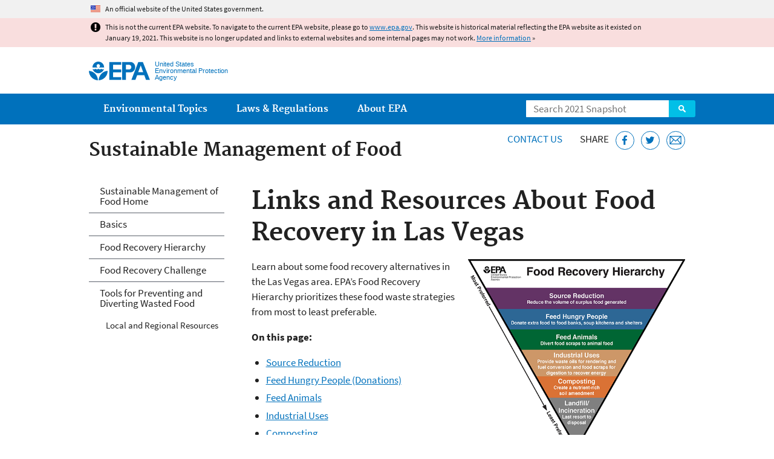

--- FILE ---
content_type: text/html
request_url: https://19january2021snapshot.epa.gov/sustainable-management-food/links-and-resources-about-food-recovery-las-vegas_.html
body_size: 38179
content:
<!DOCTYPE html>
<!--[if IEMobile 7]><html class="iem7 no-js" lang="en" dir="ltr"><![endif]-->
<!--[if lt IE 7]><html class="lt-ie9 lt-ie8 lt-ie7 no-js" lang="en" dir="ltr"><![endif]-->
<!--[if (IE 7)&(!IEMobile)]><html class="lt-ie9 lt-ie8 no-js" lang="en" dir="ltr"><![endif]-->
<!--[if IE 8]><html class="lt-ie9 no-js" lang="en" dir="ltr"><![endif]-->
<!--[if (gt IE 8)|(gt IEMobile 7)]><!--> <html class="no-js not-oldie" lang="en" dir="ltr"> <!--<![endif]-->
<head>
  <meta charset="utf-8" />
<meta name="generator" content="Drupal 7 (http://drupal.org)" />
<link rel="shortcut icon" href="https://19january2021snapshot.epa.gov/sites/all/themes/epa/favicon.ico" type="image/vnd.microsoft.icon" />
<meta name="HandheldFriendly" content="true" />
<meta name="MobileOptimized" content="width" />
<meta name="viewport" content="width=device-width" />
<!--googleon: all--><meta name="DC.title" content="Links and Resources About Food Recovery in Las Vegas" />
<meta name="DC.description" content="Learn what it means to be an FRC Endorser" />
<!--googleoff: snippet--><meta name="keywords" content="food waste, FRC, food recovery challenge, waste management, recycle, composting" />
<link rel="canonical" href="https://19january2021snapshot.epa.gov/sustainable-management-food/links-and-resources-about-food-recovery-las-vegas" />
<link rel="shortlink" href="https://19january2021snapshot.epa.gov/node/138967" />
<meta property="og:site_name" content="US EPA" />
<meta property="og:type" content="government" />
<meta property="og:title" content="Links and Resources About Food Recovery in Las Vegas | US EPA" />
<meta property="og:url" content="https://19january2021snapshot.epa.gov/sustainable-management-food/links-and-resources-about-food-recovery-las-vegas" />
<meta property="og:description" content="Learn what it means to be an FRC Endorser" />
<meta property="og:updated_time" content="2021-01-13T23:13:11-05:00" />
<meta property="og:image" content="https://19january2021snapshot.epa.gov/sites/all/themes/epa/img/epa-seal-large.png" />
<meta property="og:country_name" content="United States of America" />
<meta property="article:published_time" content="2016-03-15T13:15:37-04:00" />
<meta property="article:modified_time" content="2021-01-13T23:13:34-05:00" />
<meta name="DC.language" content="en" />
<meta name="DC.Subject.epachannel" content="Learn the Issues" />
<meta name="DC.type" content="Overviews and Factsheets" />
<meta name="DC.Subject.epappt" content="Waste Reduction" />
<meta name="DC.Subject.epasubstance" content="Wastes" />
<meta name="DC.audience" content="Concerned Citizens &amp; Students" />
<meta name="DC.date.created" content="2016-03-15" />
<meta name="DC.date.modified" content="2021-01-13" />
<meta name="DC.date.reviewed" content="2022-01-13" />
<meta name="DC.creator" content="US EPA,OLEM" />
<meta name="WebArea" content="Sustainable Management of Food" />
<meta name="WebAreaType" content="Microsite" />
<meta name="ContentType" content="Basic page" />
  <title>Links and Resources About Food Recovery in Las Vegas | Sustainable Management of Food | US EPA</title>
  <!--googleoff: all-->
  <style media="all">
@import url("https://19january2021snapshot.epa.gov/sites/all/modules/contrib/jquery_update/replace/ui/themes/base/minified/jquery.ui.core.min.css?qo3nmu");
@import url("https://19january2021snapshot.epa.gov/sites/all/modules/contrib/jquery_update/replace/ui/themes/base/minified/jquery.ui.menu.min.css?qo3nmu");
@import url("https://19january2021snapshot.epa.gov/sites/all/modules/contrib/jquery_update/replace/ui/themes/base/minified/jquery.ui.autocomplete.min.css?qo3nmu");
</style>
<style media="all">
@import url("https://19january2021snapshot.epa.gov/sites/all/modules/contrib/date/date_api/date.css?qo3nmu");
@import url("https://19january2021snapshot.epa.gov/sites/all/modules/contrib/picture/picture_wysiwyg.css?qo3nmu");
</style>
<style media="all">
@import url("https://19january2021snapshot.epa.gov/sites/all/modules/custom/add_definitions/add_definitions.min.css?qo3nmu");
</style>
<style media="all">
@import url("https://19january2021snapshot.epa.gov/sites/all/themes/epa/css/base.min.css?qo3nmu");
@import url("https://19january2021snapshot.epa.gov/sites/all/themes/epa/css/typography.min.css?qo3nmu");
@import url("https://19january2021snapshot.epa.gov/sites/all/themes/epa/css/drupal.min.css?qo3nmu");
@import url("https://19january2021snapshot.epa.gov/sites/all/themes/epa/css/layout.min.css?qo3nmu");
@import url("https://19january2021snapshot.epa.gov/sites/all/themes/epa/css/core/contextual.min.css?qo3nmu");
@import url("https://19january2021snapshot.epa.gov/sites/all/themes/epa/css/contrib/date.min.css?qo3nmu");
@import url("https://19january2021snapshot.epa.gov/sites/all/themes/epa/css/design.min.css?qo3nmu");
@import url("https://19january2021snapshot.epa.gov/sites/all/themes/epa/css/mobile-menu.min.css?qo3nmu");
@import url("https://19january2021snapshot.epa.gov/sites/all/themes/epa/css/drop-down-menu.min.css?qo3nmu");
@import url("https://19january2021snapshot.epa.gov/sites/all/themes/epa/css/flexslider.min.css?qo3nmu");
@import url("https://19january2021snapshot.epa.gov/sites/all/themes/epa/css/lib/colorbox.min.css?qo3nmu");
</style>

<!--[if lt IE 9]>
<style media="all">
@import url("https://19january2021snapshot.epa.gov/sites/all/themes/epa/css/ie.min.css?qo3nmu");
</style>
<![endif]-->
<style media="all">
@import url("https://19january2021snapshot.epa.gov/sites/all/themes/epa/css/lib/jquery.ui.theme.min.css?qo3nmu");
</style>
  <link rel="alternate" type="application/atom+xml" title="Greenversations, EPA's Blog" href="https://blog.epa.gov/feed/" />
  <script>(function(w,d,s,l,i){w[l]=w[l]||[];w[l].push({'gtm.start':
      new Date().getTime(),event:'gtm.js'});var f=d.getElementsByTagName(s)[0],
      j=d.createElement(s),dl=l!='dataLayer'?'&l='+l:'';j.async=true;j.src=
      'https://www.googletagmanager.com/gtm.js?id='+i+dl;f.parentNode.insertBefore(j,f);
    })(window,document,'script','dataLayer','GTM-L8ZB');</script>
  <!-- End Google Tag Manager -->
</head>
<body class="html not-front not-logged-in one-sidebar sidebar-first page-node page-node-138967 node-type-page og-context og-context-node og-context-node-80795 section-sustainable-management-food microsite" >
  <!-- Google Tag Manager (noscript) -->
  <noscript><iframe src="https://www.googletagmanager.com/ns.html?id=GTM-L8ZB" height="0" width="0" style="display:none;visibility:hidden"></iframe></noscript>
  <!-- End Google Tag Manager (noscript) -->
  <div class="skip-links"><a href="#main-content" class="skip-link element-invisible element-focusable">Jump to main content</a></div>
      
  
    <div id="block-pane-official-website-header" class="block block-pane  block-pane-official-website-header sitewide-alert sitewide-alert--official">
  
  
  
  
  <div class="sitewide-alert__content">  <p>An official website of the United States government.</p>
  </div>
</div>

<div class="sitewide-alert sitewide-alert--emergency " data-alert="bb8c37c7b6f01614a67db86406bcc0f1f4c9ced4a448183b0e624353a43bd491"><div class="sitewide-alert__content"><p>This is not the current EPA website. To navigate to the current EPA website, please go to <a href="https://www.epa.gov">www.epa.gov</a>. This website is historical material reflecting the EPA website as it existed on January 19, 2021. This website is no longer updated and links to external websites and some internal pages may not work. <a href="/home/january-19-2021-snapshot">More information</a> »</p>
</div></div>  


<header class="masthead clearfix" role="banner">

      <img class="site-logo" src="https://19january2021snapshot.epa.gov/sites/all/themes/epa/logo.png" alt="" />
  
  
  <div class="site-name-and-slogan">
      <h1 class="site-name">

      
      <a href="/" title="Go to the home page" rel="home">      <span>US EPA</span>
      </a>
    </h1>
  
      <div class="site-slogan">United States Environmental Protection Agency</div>
  
  </div>
  
  
  <div class="region-header">  <div id="block-epa-core-gsa-epa-search" class="block block-epa-core  block-epa-core-gsa-epa-search">
  
  
  
  
    <form class="epa-search" method="get" action="https://search.epa.gov/epasearch">
  <label class="element-invisible" for="search-box">Search</label>
  <input class="form-text" placeholder="Search 2021 Snapshot" name="querytext" id="search-box" value=""/>
  <button class="epa-search-button" id="search-button" type="submit" title="Search">Search</button>
  <input type="hidden" name="areaname" value="" />
  <input type="hidden" name="areacontacts" value="" />
  <input type="hidden" name="areasearchurl" value="" />
  <input type="hidden" name="typeofsearch" value="epa" />
  <input type="hidden" name="result_template" value="2col.ftl" />
  <input type="hidden" name="site" value="snapshot2021" /> </form>

</form>
  
</div>
  </div>
</header>

  <nav class="nav main-nav clearfix" role="navigation">
    <div class="nav__inner">
      <h2 class="element-invisible">Main menu</h2><ul class="menu"><li class="expanded menu-item"><a href="/environmental-topics" title="View links to the most popular pages for each of EPA’s top environmental topics." class="menu-link">Environmental Topics</a><ul class="menu"><li class="menu-item"><a href="/environmental-topics/air-topics" title="" class="menu-link">Air</a></li>
<li class="menu-item"><a href="/bedbugs" title="" class="menu-link">Bed Bugs</a></li>
<li class="menu-item"><a href="/environmental-topics/chemicals-and-toxics-topics" title="" class="menu-link">Chemicals and Toxics</a></li>
<li class="menu-item"><a href="/environmental-topics/location-specific-environmental-information" title="" class="menu-link">Environmental Information by Location</a></li>
<li class="menu-item"><a href="/environmental-topics/greener-living" title="" class="menu-link">Greener Living</a></li>
<li class="menu-item"><a href="/environmental-topics/health-topics" title="" class="menu-link">Health</a></li>
<li class="menu-item"><a href="/environmental-topics/land-waste-and-cleanup-topics" title="" class="menu-link">Land, Waste, and Cleanup</a></li>
<li class="menu-item"><a href="/lead" title="" class="menu-link">Lead</a></li>
<li class="menu-item"><a href="/mold" title="" class="menu-link">Mold</a></li>
<li class="menu-item"><a href="/pesticides" title="" class="menu-link">Pesticides</a></li>
<li class="menu-item"><a href="/radon" title="" class="menu-link">Radon</a></li>
<li class="menu-item"><a href="/environmental-topics/science-topics" title="" class="menu-link">Science</a></li>
<li class="menu-item"><a href="/environmental-topics/water-topics" title="" class="menu-link">Water</a></li>
<li class="menu-item"><a href="/topics-epa-web" title="" class="menu-link">A-Z Topic Index</a></li>
</ul></li>
<li class="menu-item"><a href="/laws-regulations" title="View links to regulatory information by topic and sector, and to top pages about environmental laws, regulations, policies, compliance, and enforcement." class="menu-link">Laws &amp; Regulations</a><ul class="menu"><li class="menu-item"><a href="/regulatory-information-sector" title="" class="menu-link">By Business Sector</a></li>
<li class="menu-item"><a href="/regulatory-information-topic" title="" class="menu-link">By Topic</a></li>
<li class="menu-item"><a href="/compliance" title="" class="menu-link">Compliance</a></li>
<li class="menu-item"><a href="/enforcement" title="" class="menu-link">Enforcement</a></li>
<li class="menu-item"><a href="/laws-regulations/laws-and-executive-orders" title="" class="menu-link">Laws and Executive Orders</a></li>
<li class="menu-item"><a href="/guidance" title="" class="menu-link">Guidance</a></li>
<li class="menu-item"><a href="/laws-regulations/regulations" title="" class="menu-link">Regulations</a></li>
</ul></li>
<li class="expanded menu-item"><a href="/aboutepa" title="Learn more about our mission, organization, and locations." class="menu-link">About EPA</a><ul class="menu"><li class="menu-item"><a href="/aboutepa/epas-administrator" title="" class="menu-node-unpublished menu-link">EPA Administrator</a></li>
<li class="menu-item"><a href="/aboutepa/senior-epa-leadership" title="" class="menu-link">Current Leadership</a></li>
<li class="menu-item"><a href="/aboutepa/epa-organization-chart" title="" class="menu-link">Organization Chart</a></li>
<li class="menu-item"><a href="https://cfpub.epa.gov/locator/index.cfm" title="" class="menu-link">Staff Directory</a></li>
<li class="menu-item"><a href="/planandbudget" title="" class="menu-link">Planning, Budget and Results</a></li>
<li class="menu-item"><a href="/careers" title="" class="menu-link">Jobs and Internships</a></li>
<li class="menu-item"><a href="/aboutepa" title="" class="menu-link">Headquarters Offices</a></li>
<li class="menu-item"><a href="/aboutepa/regional-and-geographic-offices" title="" class="menu-link">Regional Offices</a></li>
<li class="menu-item"><a href="/aboutepa/research-centers-programs-and-science-advisory-organizations" title="" class="menu-link">Labs and Research Centers</a></li>
</ul></li>
</ul>    </div>
  </nav>

<section id="main-content" class="main-content clearfix" role="main" lang="en">
  <h2 class="microsite-name">Sustainable Management of Food</h2>  
  
  <div class="region-preface clearfix">  <div id="block-pane-epa-web-area-connect" class="block block-pane  block-pane-epa-web-area-connect">

  
  
    <span class="connect-title"><a href="/sustainable-management-food/forms/contact-us-about-sustainable-management-food" class="connect-title__link">Contact Us</a></span>  
</div>
<div id="block-pane-social-sharing" class="block block-pane  block-pane-social-sharing">

  
  
    <span class="connect-title">Share</span>
<ul class="share-links">
  <li class="share-links__item facebook">
    <a class="share-links__link" href="https://www.facebook.com/sharer.php?u=https://19january2021snapshot.epa.gov/sustainable-management-food/links-and-resources-about-food-recovery-las-vegas&t=Links%20and%20Resources%20About%20Food%20Recovery%20in%20Las%20Vegas" aria-label="Share this page on Facebook" target="_blank" rel="noopener noreferrer" title="Share this page on Facebook">
      <svg class="icon icon--social-link" aria-hidden="true">
        <use xlink:href="/sites/all/themes/epa/img/svg/small-icons.svg#small-facebook" />
      </svg>
    </a>
  </li>
  <li class="share-links__item twitter">
    <a class="share-links__link" href="https://twitter.com/intent/tweet?original_referer=https://19january2021snapshot.epa.gov/sustainable-management-food/links-and-resources-about-food-recovery-las-vegas&text=Links%20and%20Resources%20About%20Food%20Recovery%20in%20Las%20Vegas&url=https://19january2021snapshot.epa.gov/sustainable-management-food/links-and-resources-about-food-recovery-las-vegas&via=EPA&count=none&lang=en" aria-label="Tweet this page on Twitter" target="_blank" rel="noopener noreferrer" title="Tweet this page on Twitter">
      <svg class="icon icon--social-link" aria-hidden="true">
        <use xlink:href="/sites/all/themes/epa/img/svg/small-icons.svg#small-twitter" />
      </svg>
    </a>
  </li>
  <li class="share-links__item email">
    <a class="share-links__link" href="mailto:%20?subject=Shared%20from%20the%20US%20EPA:%20Links%20and%20Resources%20About%20Food%20Recovery%20in%20Las%20Vegas&body=Links%20and%20Resources%20About%20Food%20Recovery%20in%20Las%20Vegas%20-%20https://19january2021snapshot.epa.gov/sustainable-management-food/links-and-resources-about-food-recovery-las-vegas" aria-label="Email this page" title="Email this page">
      <svg class="icon icon--social-link" aria-hidden="true">
        <use xlink:href="/sites/all/themes/epa/img/svg/small-icons.svg#small-email" />
      </svg>
    </a>
  </li>
</ul>  
</div>
  </div>
    <div class="main-column clearfix">
            
          <!--googleon: all-->
      <h1  class="page-title">Links and Resources About Food Recovery in Las Vegas</h1>
      <!--googleoff: all-->
    
            
    
    <!--googleon: all-->
    
  
    



<div class="panel-pane pane-node-content" >

  
  
  
  
  
  <div class="pane-content">
    <div class="node node-page clearfix view-mode-full ">

  
  <p><span
    class="figure image file file-image file-image-png right view-mode-media_original" style="width:363px;"><img alt="Food Recovery Hierarchy Triangle in Six Steps. Top (most preferred) to bottom (least preferred): Source Reduction, Feed Hungry People, Feed Animals, Industrial Uses, Composting, and Landfill/Incineration." title="Food Recovery Hierarchy Triangle in Six Steps. Top (most preferred) to bottom (least preferred): Source Reduction, Feed Hungry People, Feed Animals, Industrial Uses, Composting, and Landfill/Incineration." height="320" width="363" class="right media-element file-media-original" src="/sites/static/files/2019-11/food-hierarchy_550.png" /></span></p>

<p>Learn about some food recovery alternatives in the Las Vegas area. EPA’s Food Recovery Hierarchy prioritizes these food waste strategies from most to least preferable.</p>

<p><strong>On this page:</strong></p>

<ul><li><a href="#source">Source Reduction</a></li>
	<li><a href="#donations">Feed Hungry People (Donations)</a></li>
	<li><a href="#animals">Feed Animals</a></li>
	<li><a href="#industrial">Industrial Uses</a></li>
	<li><a href="#composting">Composting</a></li>
	<li><a href="#successes">Successes</a></li>
</ul><hr /><p><a id="source" name="source"></a></p>

<h2>Source Reduction</h2>

<p>Source reduction is the strategy of preventing food from becoming waste in the first place. There are many resources available to tackle source reduction:</p>

<ul><li><strong>U.S. EPA Food Recovery Website:</strong>

		<ul><li><a href="/sites/static/files/2015-08/foodwaste_audit_tool.xlsm">Food and Packaging Waste Prevention Tool</a> (spreadsheet): Tracks the amount and reasons specific foods are wasted.</li>
			<li><a href="/sustainable-management-food/resources-assessing-wasted-food">Reducing Wasted Food &amp; Packaging: A Guide for Food Services and Restaurants</a>: Provides guidance on using the prevention tool tracking results to save money and reduce waste.</li>
			<li><a href="/sustainable-management-food/resources-assessing-wasted-food">Food Waste Assessment Guidebook</a>: Shows how to do a one-time snapshot wasted food assessment.</li>
		</ul></li>
	<li><strong>National Restaurant Association ConServe Program</strong>: <a href="https://conserve.restaurant.org">Provides resources and tools</a> <a class="exit-disclaimer" href="/home/exit-epa" title="EPA's External Link Disclaimer">Exit </a>to help restaurants through each step of a food waste reduction program; provides videos to accompany many of the EPA resources listed above.</li>
	<li><strong>Leanpath</strong>: Company assists foodservice operations in reducing food waste, <a href="http://www.leanpath.com">website provides many free tools, videos and case studies</a>. <a class="exit-disclaimer" href="/home/exit-epa" title="EPA's External Link Disclaimer">Exit</a></li>
</ul><p class="pagetop"><a href="#main-content">Top of Page</a></p>

<hr /><h2><a id="donations" name="donations"></a>Feed Hungry People (Donations)</h2>

<p>The resources below include national, regional and local organizations which take food donations in the Las Vegas area. Most take non-perishables, and some accept surplus perishable foods. Be prepared to describe your donations in terms of packaging, preparation, frequency and type.</p>

<div class="box multi related-info right">
	<h2 class="pane-title">The Good Samaritan Act</h2>

	<div class="pane-content">
		<p><a href="http://media.law.uark.edu/arklawnotes/2013/08/08/the-legal-guide-to-the-bill-emerson-good-samaritan-food-donation-act/">The Good Samaritan Act</a> was created to prevent good surplus food from going to waste by protecting donor companies from liability when donating to charitable organizations.</p>

		<p><strong>Highlights:</strong></p>

		<ul><li>Encourages the donation of surplus food.</li>
			<li>Protects all food and grocery donors who donate in good faith to a non-profit organization.</li>
			<li>Protects all food and grocery donors who donate in good faith to a non-profit organization.</li>
			<li>Provides protection for food and grocery products that meet all quality labeling standards imposed by federal, state and local laws and regulations.</li>
		</ul></div>
</div>

<ul><li><strong>Food Pantries</strong> - Many have varying or limited capabilities for storing food donations and therefore limit the types or timing of donations. It’s often best to contact several to determine which can use your donations. Below are links to find local food pantries.

		<ul><li><strong>Ample Harvest:</strong> <a href="http://www.ampleharvest.org/find-pantry.php"> Find a pantry near you on this non-profit's website</a>. <a class="exit-disclaimer" href="/home/exit-epa" title="EPA's External Link Disclaimer">Exit</a></li>
			<li><strong>Food Pantries.org:</strong> <a href="http://www.foodpantries.org/st/nevada">See a list of Nevada food pantries on this non-profit's website.</a> <a class="exit-disclaimer" href="/home/exit-epa" title="EPA's External Link Disclaimer">Exit</a></li>
		</ul></li>
	<li><strong>Rock and Wrap It Up!:</strong> <a href="http://rockandwrapitup.org/">Website</a> <a class="exit-disclaimer" href="/home/exit-epa" title="EPA's External Link Disclaimer">Exit</a>; Matches vetted charities with eligible donors of perishable food including entertainment venues, hotels, K-12 schools and colleges, sports teams, and hospitals. Offers the free “<a href="http://eventmobi.com/rwu1/">Whole Earth Calculator</a>” to convert pounds of food to pounds of CO2 equivalent (CO2e).</li>
	<li>
		<p><strong>ReFed Innovator Database</strong>: W<a href="http://www.refed.com/tools/innovator-database/">ebsite</a> <a class="exit-disclaimer" href="/home/exit-epa" title="EPA's External Link Disclaimer">EXIT</a> The Database is a living compilation of commercial and nonprofit entities turning the food waste problem into an opportunity for economic, social, and environmental impacts. This growing database is broken down by food waste solution type, organizational status, and geographic reach. Categories include <strong>secondary marketplaces</strong> that connect surplus food (food that would otherwise be wasted) to buyers. <strong>Food product creation organizations</strong> convert edible food that is currently considered waste (e.g., surplus/cosmetically challenged produce, brewery waste, vegetable trimmings) into value-added consumer food products (e.g., juices, fruit snacks, energy bars). The Database also list variety of <strong>food recovery organizations</strong> that capture edible food that would otherwise go to waste on farms, within the supply chain, or in consumer-facing businesses, and redistributes it to food insecure populations.</p>
	</li>
	<li><strong>Food Banks</strong>: Regional food banks work with local food pantries, homeless shelters and other charities for food donation. While many food banks are unable to accept perishable and prepared food, they often work with donors to find perishable food options nearby. Listed below are the main food banks in the Las Vegas area.</li>
</ul><table><tbody><tr><th>Donation Center</th>
			<th>Location</th>
			<th>Contact</th>
			<th>Type of Food Accepted</th>
		</tr><tr><td>Three Square Food Bank</td>
			<td>4190 N. Pecos Rd.<br />
				Las Vegas, NV 89115</td>
			<td>(702) 644-3663</td>
			<td>Perishable, Prepared and Non-perishable</td>
		</tr></tbody></table><table><thead><tr><th scope="col">New Legal Guide</th>
		</tr></thead><tbody><tr><td>
				<div class="pane-content">
					<p><strong><a href="http://www.chlpi.org/flpc-in-partnership-with-the-food-recovery-project-launches-legal-guide-on-the-federal-enhanced-tax-deduction-for-food-donations/">New legal guide on Federal Enhanced Tax Deduction for Food Donation</a></strong> <a class="exit-disclaimer" href="/home/exit-epa" title="EPA's External Link Disclaimer">Exit</a></p>

					<p>(1) LIABILITY OF PERSON OR GLEANER – A person or gleaner shall not be subject to civil or criminal liability arising from the nature, age, packaging, or condition of apparently wholesome food or an apparently fit grocery product that the person or gleaner donates in good faith to a nonprofit organization for ultimate distribution to needy individuals.<br />
						- <em>Courtesy of the Bill Emerson Good Samaritan Act</em></p>
				</div>
			</td>
		</tr></tbody></table><p class="pagetop"><a href="#main-content">Top of Page</a></p>



<hr /><h2><a id="animals" name="animals"></a>Feed Animals</h2>

<p><strong>Pig/Hog Farms:</strong> Large pig farms may accept food scraps. The Federal Swine Health Protection Act requires that food containing, or that comes in contact with meat or animal materials must be boiled before being fed to pigs. Consequently, many local pig farmers are primarily interested in single-stream fruits and vegetables or grain waste. Arrangements are often informal, and can be intermittent.</p>

<table><tbody><tr><th>Pig Farm</th>
			<th>Location</th>
			<th>Information</th>
		</tr><tr><td>
				<p>Las Vegas Livestock</p>
			</td>
			<td>
				<p>13550 US-93<br />
					Las Vegas, NV 89165</p>
			</td>
			<td>(702) 550-2395</td>
		</tr></tbody></table><p><strong>Spent Brewery Grain:</strong> Spent brewery grain can be used as animal feed, primarily for cattle, but also for pigs, goats, fish and almost any livestock. Most breweries give the grain away to local farms. Manufacturers with single food waste streams can find local farms and ranches to donate their excess/by-product.</p>

<p class="pagetop"><a href="#main-content">Top of Page</a></p>

<hr /><h2><a id="industrial" name="industrial"></a>Industrial Uses</h2>

<p>Fats, oils and grease, also known as FOG, can be converted to fuels and has various industrial uses. FOG and food scraps can also be anaerobically digested to create energy and the digestate can be composted to create a soil amendment. Las Vegas area options and resources include:</p>

<p><span
    class="figure image file file-image file-image-jpeg right view-mode-medium" style="width:300px;"><img alt="Picture of waste cooking oil drum container" title="Waste Cooking Oil Drum Container" height="248" width="300" class="right media-element file-medium" src="/sites/static/files/styles/medium/public/2016-03/oil_drum_1.jpg" /></span></p>

<ul><li><strong>Waste to Biogas Resources:</strong>

		<ul><li><a href="http://epamap21.epa.gov/biogas/index.html">Searchable database of local biogas facilities</a> that may accept FOG or food waste.</li>
		</ul></li>
	<li><strong>Baker Commodities Inc.:</strong>
		<ul><li><a href="http://www.bakercommodities.com/">Website</a>; (702) 651-0997</li>
			<li>FOG collection, grease trap maintenance</li>
		</ul></li>
	<li><strong>Darling International: </strong>Grease collection 
		<ul><li><a href="https://www.darpro-solutions.com/locations/used-cooking-oil-grease-trap-service-in-las-vegas">Website</a>; (702) 644-0067</li>
			<li>4730 Vandenberg, No. Las Vegas, NV, 89081</li>
		</ul></li>
	<li><strong>RenuOil:</strong>
		<ul><li>(702) 263-0078</li>
			<li>Collects and recycles FOG and food waste</li>
			<li>Serve hotels, casinos, restaurants, bars, stores and non-profit organizations</li>
		</ul></li>
</ul><p class="pagetop"><a href="#main-content">Top of Page</a></p>

<hr /><h2><a id="composting" name="composting"></a>Food Scraps Composting</h2>

<p>Composting turns food scraps into a nutrient-rich soil amendments and can be done on site in smaller amounts or on a larger scale at a municipal or commercial level.</p>

<ul><li><strong>Find a Composter</strong>: <a href="http://www.findacomposter.com">Searchable database of local composting facilities</a> that may accept food waste; results from January 2015 search are included in the table below.</li>
</ul><p class="pagetop"><a href="#main-content">Top of Page</a></p>

<hr /><h2><a id="successes" name="successes"></a>Las Vegas Food Recovery Successes</h2>

<p><span
    class="figure image file file-image file-image-jpeg right view-mode-full" style="width:300px;"><img alt="Picture of food wastes." title="Food Wastes." height="195" width="300" class="right media-element file-full" src="/sites/static/files/styles/large/public/2016-03/foodwaste_0.jpg" /></span></p>

<p><strong>MGM Grand</strong> used food waste tracking system at Las Vegas casinos to reduce pre-consumer food waste by 80% and saving between $5,000 and $9,000 a month in food costs. MGM employs a 24-hr recycling staff to further sort food scraps recovering 14,000 tons of food in 2011. MGM uses RC pig farms to collect food scraps to feed 3,000 pigs daily, and A1- Organics for local composting. <a href="/region9/mediacenter/zerowaste-vegas">Learn more.</a></p>

<p><strong>Three Las Vegas breweries</strong>, Boulder Dam Brewing, Triple 7 Brewery, and Tenaya Creek Brewing donates spent grain to local customers for feed for horses, goats, and ostriches.</p>

<p class="pagetop"><a href="#main-content">Top of Page</a></p>

<hr /><p><span class="fileinfo"><strong>Disclaimer</strong>: The information contained on these pages is intended to inform the public and does not establish or affect<br />
	legal rights or obligations. Links to non-EPA sites do not imply any official EPA endorsement of, or responsibility for, the<br />
	opinions, ideas, data or products presented at those locations, or guarantee the validity of the information provided.<br />
	Reference to any specific commercial products, process or service by trade name, trademark, manufacturer, or otherwise,<br />
	does not necessarily constitute or imply its endorsement, recommendation, or favoring by the United States Government<br />
	and shall not be used for advertising or product endorsement purposes.</span></p>
</div>
  </div>

  
  
</div>

<div id="block-pane-epa-web-area-footer" class="block block-pane  block-pane-epa-web-area-footer">
  
  
  
  
    <p class="web-area-footer"><a href="/sustainable-management-food/forms/contact-us-about-sustainable-management-food" class="contact-us">Contact Us</a> to ask a question, provide feedback, or report a problem.</p>  
</div>
  
    <!--googleoff: all-->
      </div>
  
  
  <div class="region-sidebar-first region-sidebar">  <div id="block-og-menu-og-single-menu-block" class="block block-og-menu  block-og-menu-og-single-menu-block">

      <h2 class="element-invisible">Sustainable Management of Food</h2>
  
  
    <ul class="menu"><li class="menu-item"><a href="/sustainable-management-food" title="" class="menu-node-unpublished menu-link">Sustainable Management of Food Home</a></li>
<li class="menu-item"><a href="/sustainable-management-food/sustainable-management-food-basics" class="menu-node-unpublished menu-link">Basics</a></li>
<li class="menu-item"><a href="/sustainable-management-food/food-recovery-hierarchy" class="menu-node-unpublished menu-link">Food Recovery Hierarchy</a></li>
<li class="menu-item"><a href="/sustainable-management-food/learn-about-food-recovery-challenge-frc" class="menu-node-unpublished menu-link">Food Recovery Challenge</a></li>
<li class="expanded menu-item"><a href="/sustainable-management-food/tools-preventing-and-diverting-wasted-food" class="menu-node-unpublished menu-link">Tools for Preventing and Diverting Wasted Food</a><ul class="menu"><li class="menu-item"><a href="/sustainable-management-food/wasted-food-programs-and-resources-across-united-states" class="menu-node-unpublished menu-link">Local and Regional Resources</a></li>
</ul></li>
</ul>  
</div>
  </div>
</section>

<footer class="main-footer clearfix" role="contentinfo">
  <div class="main-footer__inner">
    
  
  <div class="region-footer">  <div id="block-pane-epa-global-footer" class="block block-pane  block-pane-epa-global-footer">
  
  
  
  
    <div class="row cols-3">
  <div class="col size-1of3">
    <div class="col__title">Discover.</div>
    <ul class="menu">
      <li><a href="/accessibility">Accessibility</a></li>
      <li><a href="/aboutepa/epas-administrator">EPA Administrator</a></li>
      <li><a href="/planandbudget">Budget &amp; Performance</a></li>
      <li><a href="/contracts">Contracting</a></li>
      <li><a href="/grants">Grants</a></li>
      <li><a href="https://snapshot.epa.gov">EPA Web Snapshots</a></li>
      <li><a href="/ocr/whistleblower-protections-epa-and-how-they-relate-non-disclosure-agreements-signed-epa-employees">No FEAR Act Data</a></li>
      <li><a href="/privacy">Privacy</a></li>
      <li><a href="/privacy/privacy-and-security-notice">Privacy and Security Notice</a></li>
    </ul>
  </div>
  <div class="col size-1of3">
    <div class="col__title">Connect.</div>
    <ul class="menu">
      <li><a href="https://www.data.gov/">Data.gov</a></li>
      <li><a href="/office-inspector-general/about-epas-office-inspector-general">Inspector General</a></li>
      <li><a href="/careers">Jobs</a></li>
      <li><a href="/newsroom">Newsroom</a></li>
      <li><a href="/open">Open Government</a></li>
      <li><a href="https://www.regulations.gov/">Regulations.gov</a></li>
      <li><a href="/newsroom/email-subscriptions-epa-news-releases">Subscribe</a></li>
      <li><a href="https://www.usa.gov/">USA.gov</a></li>
      <li><a href="https://www.whitehouse.gov/">White House</a></li>
    </ul>
  </div>
  <div class="col size-1of3">
    <div class="col__title">Ask.</div>
    <ul class="menu">
      <li><a href="/home/forms/contact-epa">Contact EPA</a></li>
      <li><a href="/home/epa-hotlines">Hotlines</a></li>
      <li><a href="/foia">FOIA Requests</a></li>
      <li><a href="/home/frequent-questions-specific-epa-programstopics">Frequent Questions</a></li>
    </ul>

    <div class="col__title">Follow.</div>
    <ul class="social-menu">
      <li><a class="menu-link social-facebook" href="https://www.facebook.com/EPA">EPA's Facebook</a></li>
      <li><a class="menu-link social-twitter" href="https://twitter.com/epa">EPA's Twitter</a></li>
      <li><a class="menu-link social-youtube" href="https://www.youtube.com/user/USEPAgov">EPA's YouTube</a></li>
      <li><a class="menu-link social-flickr" href="https://www.flickr.com/photos/usepagov">EPA's Flickr</a></li>
      <li><a class="menu-link social-instagram" href="https://www.instagram.com/epagov">EPA's Instagram</a></li>
    </ul>

    <p class="last-updated">Last updated on January 13, 2021</p>
  </div>
</div>  
</div>
  </div>
  </div>
</footer>
  <script src="https://19january2021snapshot.epa.gov/sites/all/modules/contrib/jquery_update/replace/jquery/1.7/jquery.min.js?v=1.7.2"></script>
<script src="https://19january2021snapshot.epa.gov/misc/jquery-extend-3.4.0.js?v=1.7.2"></script>
<script src="https://19january2021snapshot.epa.gov/misc/jquery-html-prefilter-3.5.0-backport.js?v=1.7.2"></script>
<script src="https://19january2021snapshot.epa.gov/misc/jquery.once.js?v=1.2"></script>
<script src="https://19january2021snapshot.epa.gov/misc/drupal.js?qo3nmu"></script>
<script src="https://19january2021snapshot.epa.gov/sites/all/modules/contrib/jquery_update/replace/ui/ui/minified/jquery.ui.core.min.js?v=1.10.2"></script>
<script src="https://19january2021snapshot.epa.gov/sites/all/modules/contrib/jquery_update/replace/ui/ui/minified/jquery.ui.widget.min.js?v=1.10.2"></script>
<script src="https://19january2021snapshot.epa.gov/sites/all/modules/contrib/jquery_update/replace/ui/ui/minified/jquery.ui.position.min.js?v=1.10.2"></script>
<script src="https://19january2021snapshot.epa.gov/sites/all/modules/contrib/jquery_update/replace/ui/ui/minified/jquery.ui.menu.min.js?v=1.10.2"></script>
<script src="https://19january2021snapshot.epa.gov/sites/all/modules/contrib/jquery_update/replace/ui/ui/minified/jquery.ui.autocomplete.min.js?v=1.10.2"></script>
<script>
<!--//--><![CDATA[//><!--
document.createElement( "picture" );
//--><!]]>
</script>
<script src="https://19january2021snapshot.epa.gov/sites/all/modules/contrib/picture/picturefill2/picturefill.js?v=2.0"></script>
<script src="https://19january2021snapshot.epa.gov/sites/all/modules/contrib/picture/picture.js?v=7.78"></script>
<script src="https://19january2021snapshot.epa.gov/sites/all/libraries/hoverIntent/jquery.hoverIntent.js?qo3nmu"></script>
<script src="https://19january2021snapshot.epa.gov/sites/all/modules/custom/epa_core/js/alert.www.js?qo3nmu"></script>
<script src="https://19january2021snapshot.epa.gov/sites/all/modules/custom/epa_core/js/close-alert.js?qo3nmu"></script>
<script src="https://19january2021snapshot.epa.gov/sites/all/libraries/tablesorter/jquery.tablesorter.min.js?qo3nmu"></script>
<script src="https://19january2021snapshot.epa.gov/sites/all/modules/custom/epa_core/js/search-autocomplete.min.js?qo3nmu"></script>
<script src="https://19january2021snapshot.epa.gov/sites/all/modules/custom/add_definitions/add_definitions.min.js?qo3nmu"></script>
<script src="https://19january2021snapshot.epa.gov/sites/all/themes/epa/js/script.min.js?qo3nmu"></script>
<script src="https://19january2021snapshot.epa.gov/sites/all/themes/epa/js/mobile-menu.min.js?qo3nmu"></script>
<script src="https://19january2021snapshot.epa.gov/sites/all/themes/epa/js/drop-down-menu.min.js?qo3nmu"></script>
<script src="https://19january2021snapshot.epa.gov/sites/all/themes/epa/js/svgxuse.min.js?qo3nmu"></script>
<script>
<!--//--><![CDATA[//><!--
jQuery.extend(Drupal.settings, {"basePath":"\/","pathPrefix":"","ajaxPageState":{"theme":"epa","theme_token":"pUjC-VTxqSbSgJ_fek1dObOlmTXtx4BpsC9g7kXWlX4"},"epa_wysiwyg":{"site_default_lang":"en"},"add_definitions":{"path":"sites\/all\/modules\/custom\/add_definitions","dictionary_filter":"1","dictionary_undo":"1","dictionary_occurrences":"1","service_endpoint":"https:\/\/ofmpub.epa.gov\/termlookup\/v1\/terms"},"ogContext":{"groupType":"node","gid":"80795"}});
//--><!]]>
</script>
    <!--[if lt IE 9]><script src="/sites/all/themes/epa/js/ie.min.js"></script><![endif]--></body>
</html>

<!-- Static copy of page made at @ 2021-02-07 01:06:32 -->

--- FILE ---
content_type: application/javascript
request_url: https://19january2021snapshot.epa.gov/sites/all/modules/contrib/picture/picturefill2/picturefill.js?v=2.0
body_size: 19967
content:
/*! Picturefill - v2.1.0 - 2014-07-25
* http://scottjehl.github.io/picturefill
* Copyright (c) 2014 https://github.com/scottjehl/picturefill/blob/master/Authors.txt; Licensed MIT */
/*! matchMedia() polyfill - Test a CSS media type/query in JS. Authors & copyright (c) 2012: Scott Jehl, Paul Irish, Nicholas Zakas, David Knight. Dual MIT/BSD license */

window.matchMedia || (window.matchMedia = function() {
	"use strict";

	// For browsers that support matchMedium api such as IE 9 and webkit
	var styleMedia = (window.styleMedia || window.media);

	// For those that don't support matchMedium
	if (!styleMedia) {
		var style       = document.createElement('style'),
			script      = document.getElementsByTagName('script')[0],
			info        = null;

		style.type  = 'text/css';
		style.id    = 'matchmediajs-test';

		script.parentNode.insertBefore(style, script);

		// 'style.currentStyle' is used by IE <= 8 and 'window.getComputedStyle' for all other browsers
		info = ('getComputedStyle' in window) && window.getComputedStyle(style, null) || style.currentStyle;

		styleMedia = {
			matchMedium: function(media) {
				var text = '@media ' + media + '{ #matchmediajs-test { width: 1px; } }';

				// 'style.styleSheet' is used by IE <= 8 and 'style.textContent' for all other browsers
				if (style.styleSheet) {
					style.styleSheet.cssText = text;
				} else {
					style.textContent = text;
				}

				// Test if media query is true or false
				return info.width === '1px';
			}
		};
	}

	return function(media) {
		return {
			matches: styleMedia.matchMedium(media || 'all'),
			media: media || 'all'
		};
	};
}());
/*! Picturefill - Responsive Images that work today.
*  Author: Scott Jehl, Filament Group, 2012 ( new proposal implemented by Shawn Jansepar )
*  License: MIT/GPLv2
*  Spec: http://picture.responsiveimages.org/
*/
(function( w, doc ) {
	// Enable strict mode
	"use strict";

	// If picture is supported, well, that's awesome. Let's get outta here...
	if ( w.HTMLPictureElement ) {
		w.picturefill = function() { };
		return;
	}

	// HTML shim|v it for old IE (IE9 will still need the HTML video tag workaround)
	doc.createElement( "picture" );

	// local object for method references and testing exposure
	var pf = {};

	// namespace
	pf.ns = "picturefill";

	// srcset support test
	pf.srcsetSupported = "srcset" in doc.createElement( "img" );
	pf.sizesSupported = w.HTMLImageElement.sizes;

	// just a string trim workaround
	pf.trim = function( str ) {
		return str.trim ? str.trim() : str.replace( /^\s+|\s+$/g, "" );
	};

	// just a string endsWith workaround
	pf.endsWith = function( str, suffix ) {
		return str.endsWith ? str.endsWith( suffix ) : str.indexOf( suffix, str.length - suffix.length ) !== -1;
	};

	/**
	 * Shortcut method for matchMedia ( for easy overriding in tests )
	 */
	pf.matchesMedia = function( media ) {
		return w.matchMedia && w.matchMedia( media ).matches;
	};

	/**
	 * Shortcut method for `devicePixelRatio` ( for easy overriding in tests )
	 */
	pf.getDpr = function() {
		return ( w.devicePixelRatio || 1 );
	};

	/**
	 * Get width in css pixel value from a "length" value
	 * http://dev.w3.org/csswg/css-values-3/#length-value
	 */
	pf.getWidthFromLength = function( length ) {
		// If no length was specified, or it is 0 or negative, default to `100vw` (per the spec).
		length = length && ( parseFloat( length ) > 0 || length.indexOf( "calc(" ) > -1 ) ? length : "100vw";

		/**
		* If length is specified in  `vw` units, use `%` instead since the div we’re measuring
		* is injected at the top of the document.
		*
		* TODO: maybe we should put this behind a feature test for `vw`?
		*/
		length = length.replace( "vw", "%" );

		// Create a cached element for getting length value widths
		if ( !pf.lengthEl ) {
			pf.lengthEl = doc.createElement( "div" );
			doc.documentElement.insertBefore( pf.lengthEl, doc.documentElement.firstChild );
		}

		// Positioning styles help prevent padding/margin/width on `html` from throwing calculations off.
		pf.lengthEl.style.cssText = "position: absolute; left: 0; width: " + length + ";";

		if ( pf.lengthEl.offsetWidth <= 0 ) {
			// Something has gone wrong. `calc()` is in use and unsupported, most likely. Default to `100vw` (`100%`, for broader support.):
			pf.lengthEl.style.cssText = "width: 100%;";
		}

		return pf.lengthEl.offsetWidth;
	};

	// container of supported mime types that one might need to qualify before using
	pf.types =  {};

	// Add support for standard mime types.
	pf.types["image/jpeg"] = true;
	pf.types["image/gif"] = true;
	pf.types["image/png"] = true;

	// test svg support
	pf.types[ "image/svg+xml" ] = doc.implementation.hasFeature("http://www.w3.org/TR/SVG11/feature#Image", "1.1");

	// test webp support, only when the markup calls for it
	pf.types[ "image/webp" ] = function() {
		// based on Modernizr's lossless img-webp test
		// note: asynchronous
		var img = new w.Image(),
			type = "image/webp";

		img.onerror = function() {
			pf.types[ type ] = false;
			picturefill();
		};
		img.onload = function() {
			pf.types[ type ] = img.width === 1;
			picturefill();
		};
		img.src = "[data-uri]";
	};

	/**
	 * Takes a source element and checks if its type attribute is present and if so, supported
	 * Note: for type tests that require a async logic,
	 * you can define them as a function that'll run only if that type needs to be tested. Just make the test function call picturefill again when it is complete.
	 * see the async webp test above for example
	 */
	pf.verifyTypeSupport = function( source ) {
		var type = source.getAttribute( "type" );
		// if type attribute exists, return test result, otherwise return true
		if ( type === null || type === "" ) {
			return true;
		} else {
			// if the type test is a function, run it and return "pending" status. The function will rerun picturefill on pending elements once finished.
			if ( typeof( pf.types[ type ] ) === "function" ) {
				pf.types[ type ]();
				return "pending";
			} else {
				return pf.types[ type ];
			}
		}
	};

	/**
	* Parses an individual `size` and returns the length, and optional media query
	*/
	pf.parseSize = function( sourceSizeStr ) {
		var match = /(\([^)]+\))?\s*(.+)/g.exec( sourceSizeStr );
		return {
			media: match && match[1],
			length: match && match[2]
		};
	};

	/**
	 * Takes a string of sizes and returns the width in pixels as a number
	 */
	pf.findWidthFromSourceSize = function( sourceSizeListStr ) {
		// Split up source size list, ie ( max-width: 30em ) 100%, ( max-width: 50em ) 50%, 33%
		//                            or (min-width:30em) calc(30% - 15px)
		var sourceSizeList = pf.trim( sourceSizeListStr ).split( /\s*,\s*/ ),
			winningLength;

		for ( var i = 0, len = sourceSizeList.length; i < len; i++ ) {
			// Match <media-condition>? length, ie ( min-width: 50em ) 100%
			var sourceSize = sourceSizeList[ i ],
				// Split "( min-width: 50em ) 100%" into separate strings
				parsedSize = pf.parseSize( sourceSize ),
				length = parsedSize.length,
				media = parsedSize.media;

			if ( !length ) {
				continue;
			}
			if ( !media || pf.matchesMedia( media ) ) {
				// if there is no media query or it matches, choose this as our winning length
				// and end algorithm
				winningLength = length;
				break;
			}
		}

		// pass the length to a method that can properly determine length
		// in pixels based on these formats: http://dev.w3.org/csswg/css-values-3/#length-value
		return pf.getWidthFromLength( winningLength );
	};

	pf.parseSrcset = function( srcset ) {
		/**
		* A lot of this was pulled from Boris Smus’ parser for the now-defunct WHATWG `srcset`
		* https://github.com/borismus/srcset-polyfill/blob/master/js/srcset-info.js
		*
		* 1. Let input (`srcset`) be the value passed to this algorithm.
		* 2. Let position be a pointer into input, initially pointing at the start of the string.
		* 3. Let raw candidates be an initially empty ordered list of URLs with associated 
		*    unparsed descriptors. The order of entries in the list is the order in which entries 
		*    are added to the list.
		*/
		var candidates = [];

		while ( srcset !== "" ) {
			srcset = srcset.replace(/^\s+/g,"");

			// 5. Collect a sequence of characters that are not space characters, and let that be url.
			var pos = srcset.search(/\s/g),
				url, descriptor = null;

			if ( pos !== -1 ) {
				url = srcset.slice( 0, pos );

				var last = url[ url.length - 1 ];

				// 6. If url ends with a U+002C COMMA character (,), remove that character from url
				// and let descriptors be the empty string. Otherwise, follow these substeps
				// 6.1. If url is empty, then jump to the step labeled descriptor parser.

				if ( last === "," || url === "" ) {
					url = url.replace(/,+$/, "");
					descriptor = "";
				}
				srcset = srcset.slice( pos + 1 );

				// 6.2. Collect a sequence of characters that are not U+002C COMMA characters (,), and 
				// let that be descriptors.
				if ( descriptor === null ) {
					var descpos = srcset.indexOf(",");
					if ( descpos !== -1 ) {
						descriptor = srcset.slice( 0, descpos );
						srcset = srcset.slice( descpos + 1 );
					} else {
						descriptor = srcset;
						srcset = "";
					}
				}
			} else {
				url = srcset;
				srcset = "";
			}

			// 7. Add url to raw candidates, associated with descriptors.
			if ( url || descriptor ) {
				candidates.push({
					url: url,
					descriptor: descriptor
				});
			}
		}
		return candidates;
	};

	pf.parseDescriptor = function( descriptor, sizesattr ) {
		// 11. Descriptor parser: Let candidates be an initially empty source set. The order of entries in the list 
		// is the order in which entries are added to the list.
		var sizes = sizesattr || "100vw",
			sizeDescriptor = descriptor && descriptor.replace(/(^\s+|\s+$)/g, ""),
			widthInCssPixels = pf.findWidthFromSourceSize( sizes ),
			resCandidate;

			if ( sizeDescriptor ) {
				var splitDescriptor = sizeDescriptor.split(" ");

				for (var i = splitDescriptor.length + 1; i >= 0; i--) {
					if ( splitDescriptor[ i ] !== undefined ) {
						var curr = splitDescriptor[ i ],
							lastchar = curr && curr.slice( curr.length - 1 );

						if ( ( lastchar === "h" || lastchar === "w" ) && !pf.sizesSupported ) {
							resCandidate = parseFloat( ( parseInt( curr, 10 ) / widthInCssPixels ) );
						} else if ( lastchar === "x" ) {
							var res = curr && parseFloat( curr, 10 );
							resCandidate = res && !isNaN( res ) ? res : 1;
						}
					}
				}
			}
		return resCandidate || 1;
	};

	/**
	 * Takes a srcset in the form of url/
	 * ex. "images/pic-medium.png 1x, images/pic-medium-2x.png 2x" or
	 *     "images/pic-medium.png 400w, images/pic-medium-2x.png 800w" or
	 *     "images/pic-small.png"
	 * Get an array of image candidates in the form of
	 *      {url: "/foo/bar.png", resolution: 1}
	 * where resolution is http://dev.w3.org/csswg/css-values-3/#resolution-value
	 * If sizes is specified, resolution is calculated
	 */
	pf.getCandidatesFromSourceSet = function( srcset, sizes ) {
		var candidates = pf.parseSrcset( srcset ),
			formattedCandidates = [];

		for ( var i = 0, len = candidates.length; i < len; i++ ) {
			var candidate = candidates[ i ];

			formattedCandidates.push({
				url: candidate.url,
				resolution: pf.parseDescriptor( candidate.descriptor, sizes )
			});
		}
		return formattedCandidates;
	};

	/*
	 * if it's an img element and it has a srcset property,
	 * we need to remove the attribute so we can manipulate src
	 * (the property's existence infers native srcset support, and a srcset-supporting browser will prioritize srcset's value over our winning picture candidate)
	 * this moves srcset's value to memory for later use and removes the attr
	 */
	pf.dodgeSrcset = function( img ) {
		if ( img.srcset ) {
			img[ pf.ns ].srcset = img.srcset;
			img.removeAttribute( "srcset" );
		}
	};

	/*
	 * Accept a source or img element and process its srcset and sizes attrs
	 */
	pf.processSourceSet = function( el ) {
		var srcset = el.getAttribute( "srcset" ),
			sizes = el.getAttribute( "sizes" ),
			candidates = [];

		// if it's an img element, use the cached srcset property (defined or not)
		if ( el.nodeName.toUpperCase() === "IMG" && el[ pf.ns ] && el[ pf.ns ].srcset ) {
			srcset = el[ pf.ns ].srcset;
		}

		if ( srcset ) {
			candidates = pf.getCandidatesFromSourceSet( srcset, sizes );
		}
		return candidates;
	};

	pf.applyBestCandidate = function( candidates, picImg ) {
		var candidate,
			length,
			bestCandidate;

		candidates.sort( pf.ascendingSort );

		length = candidates.length;
		bestCandidate = candidates[ length - 1 ];

		for ( var i = 0; i < length; i++ ) {
			candidate = candidates[ i ];
			if ( candidate.resolution >= pf.getDpr() ) {
				bestCandidate = candidate;
				break;
			}
		}

		if ( bestCandidate && !pf.endsWith( picImg.src, bestCandidate.url ) ) {
			picImg.src = bestCandidate.url;
			// currentSrc attribute and property to match
			// http://picture.responsiveimages.org/#the-img-element
			picImg.currentSrc = picImg.src;
		}
	};

	pf.ascendingSort = function( a, b ) {
		return a.resolution - b.resolution;
	};

	/*
	 * In IE9, <source> elements get removed if they aren't children of
	 * video elements. Thus, we conditionally wrap source elements
	 * using <!--[if IE 9]><video style="display: none;"><![endif]-->
	 * and must account for that here by moving those source elements
	 * back into the picture element.
	 */
	pf.removeVideoShim = function( picture ) {
		var videos = picture.getElementsByTagName( "video" );
		if ( videos.length ) {
			var video = videos[ 0 ],
				vsources = video.getElementsByTagName( "source" );
			while ( vsources.length ) {
				picture.insertBefore( vsources[ 0 ], video );
			}
			// Remove the video element once we're finished removing its children
			video.parentNode.removeChild( video );
		}
	};

	/*
	 * Find all `img` elements, and add them to the candidate list if they have
	 * a `picture` parent, a `sizes` attribute in basic `srcset` supporting browsers,
	 * a `srcset` attribute at all, and they haven’t been evaluated already.
	 */
	pf.getAllElements = function() {
		var elems = [],
			imgs = doc.getElementsByTagName( "img" );

		for ( var h = 0, len = imgs.length; h < len; h++ ) {
			var currImg = imgs[ h ];

			if ( currImg.parentNode.nodeName.toUpperCase() === "PICTURE" ||
				( currImg.getAttribute( "srcset" ) !== null ) || currImg[ pf.ns ] && currImg[ pf.ns ].srcset !== null ) {
					elems.push( currImg );
			}
		}
		return elems;
	};

	pf.getMatch = function( img, picture ) {
		var sources = picture.childNodes,
			match;

		// Go through each child, and if they have media queries, evaluate them
		for ( var j = 0, slen = sources.length; j < slen; j++ ) {
			var source = sources[ j ];

			// ignore non-element nodes
			if ( source.nodeType !== 1 ) {
				continue;
			}

			// Hitting the `img` element that started everything stops the search for `sources`.
			// If no previous `source` matches, the `img` itself is evaluated later.
			if ( source === img ) {
				return match;
			}

			// ignore non-`source` nodes
			if ( source.nodeName.toUpperCase() !== "SOURCE" ) {
				continue;
			}
			// if it's a source element that has the `src` property set, throw a warning in the console
			if ( source.getAttribute( "src" ) !== null && typeof console !== undefined ){
				console.warn("The `src` attribute is invalid on `picture` `source` element; instead, use `srcset`.");
			}

			var media = source.getAttribute( "media" );

			// if source does not have a srcset attribute, skip
			if ( !source.getAttribute( "srcset" ) ) {
				continue;
			}

			// if there's no media specified, OR w.matchMedia is supported
			if ( ( !media || pf.matchesMedia( media ) ) ) {
				var typeSupported = pf.verifyTypeSupport( source );

				if ( typeSupported === true ) {
					match = source;
					break;
				} else if ( typeSupported === "pending" ) {
					return false;
				}
			}
		}

		return match;
	};

	function picturefill( opt ) {
		var elements,
			element,
			parent,
			firstMatch,
			candidates,

		options = opt || {};
		elements = options.elements || pf.getAllElements();

		// Loop through all elements
		for ( var i = 0, plen = elements.length; i < plen; i++ ) {
			element = elements[ i ];
			parent = element.parentNode;
			firstMatch = undefined;
			candidates = undefined;

			// expando for caching data on the img
			if ( !element[ pf.ns ] ) {
				element[ pf.ns ] = {};
			}

			// if the element has already been evaluated, skip it
			// unless `options.force` is set to true ( this, for example,
			// is set to true when running `picturefill` on `resize` ).
			if ( !options.reevaluate && element[ pf.ns ].evaluated ) {
				continue;
			}

			// if `img` is in a `picture` element
			if ( parent.nodeName.toUpperCase() === "PICTURE" ) {

				// IE9 video workaround
				pf.removeVideoShim( parent );

				// return the first match which might undefined
				// returns false if there is a pending source
				// TODO the return type here is brutal, cleanup
				firstMatch = pf.getMatch( element, parent );

				// if any sources are pending in this picture due to async type test(s)
				// remove the evaluated attr and skip for now ( the pending test will
				// rerun picturefill on this element when complete)
				if ( firstMatch === false ) {
					continue;
				}
			} else {
				firstMatch = undefined;
			}

			// Cache and remove `srcset` if present and we’re going to be doing `picture`/`srcset`/`sizes` polyfilling to it.
			if ( parent.nodeName.toUpperCase() === "PICTURE" ||
			( element.srcset && !pf.srcsetSupported ) ||
			( !pf.sizesSupported && ( element.srcset && element.srcset.indexOf("w") > -1 ) ) ) {
				pf.dodgeSrcset( element );
			}

			if ( firstMatch ) {
				candidates = pf.processSourceSet( firstMatch );
				pf.applyBestCandidate( candidates, element );
			} else {
				// No sources matched, so we’re down to processing the inner `img` as a source.
				candidates = pf.processSourceSet( element );

				if ( element.srcset === undefined || element[ pf.ns ].srcset ) {
					// Either `srcset` is completely unsupported, or we need to polyfill `sizes` functionality.
					pf.applyBestCandidate( candidates, element );
				} // Else, resolution-only `srcset` is supported natively.
			}

			// set evaluated to true to avoid unnecessary reparsing
			element[ pf.ns ].evaluated = true;
		}
	}

	/**
	 * Sets up picture polyfill by polling the document and running
	 * the polyfill every 250ms until the document is ready.
	 * Also attaches picturefill on resize
	 */
	function runPicturefill() {
		picturefill();
		var intervalId = setInterval( function() {
			// When the document has finished loading, stop checking for new images
			// https://github.com/ded/domready/blob/master/ready.js#L15
			picturefill();
			if ( /^loaded|^i|^c/.test( doc.readyState ) ) {
				clearInterval( intervalId );
				return;
			}
		}, 250 );
		if ( w.addEventListener ) {
			var resizeThrottle;
			w.addEventListener( "resize", function() {
				if (!w._picturefillWorking) {
					w._picturefillWorking = true;
					w.clearTimeout( resizeThrottle );
					resizeThrottle = w.setTimeout( function() {
						picturefill({ reevaluate: true });
						w._picturefillWorking = false;
					}, 60 );
				}
			}, false );
		}
	}

	runPicturefill();

	/* expose methods for testing */
	picturefill._ = pf;

	/* expose picturefill */
	if ( typeof module === "object" && typeof module.exports === "object" ) {
		// CommonJS, just export
		module.exports = picturefill;
	} else if ( typeof define === "function" && define.amd ){
		// AMD support
		define( function() { return picturefill; } );
	} else if ( typeof w === "object" ) {
		// If no AMD and we are in the browser, attach to window
		w.picturefill = picturefill;
	}

} )( this, this.document );
